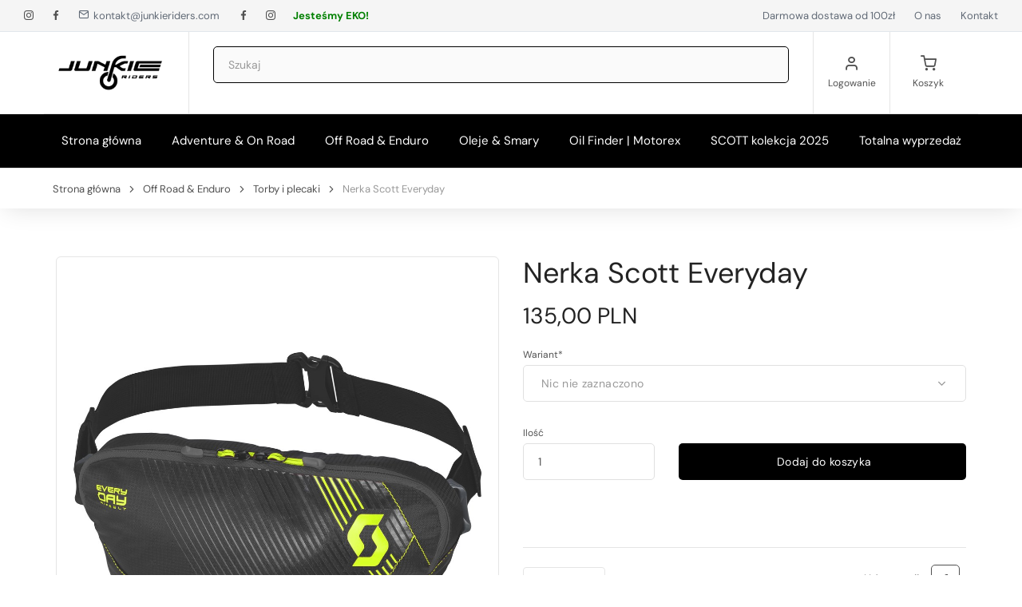

--- FILE ---
content_type: text/html; charset=UTF-8
request_url: https://junkieriders.com/produkty/torby-i-plecaki/nerka-scott-everyday
body_size: 9464
content:
<!DOCTYPE html>
<html lang="pl">
    <head>
        <meta charset="utf-8">
        <!-- SEO Meta Tags-->
            <title>Nerka Scott Everyday</title>
            <meta name="description" content="Nerka zaprojektowana do użytku codziennego. Zapewnia wystarczającą ilość miejsca do przechowywania i kilka kieszeni na suwak wewnątrz. Jest wyposażony w ochronn">
        <meta name="author" content="web4pro.pl">
                
            <meta property="og:locale" content="pl">
    <meta property="og:type" content="website">
    <meta property="og:title" content="Nerka Scott Everyday">
    <meta property="og:description" content="Nerka zaprojektowana do użytku codziennego. Zapewnia wystarczającą ilość miejsca do przechowywania i kilka kieszeni na suwak wewnątrz. Jest wyposażony w ochronn">
    <meta property="og:url" content="https://junkieriders.com/og.jpg">
    <meta property="og:site_name" content="JunkieRiders">

            <meta name="twitter:card" content="summary">
    <meta name="twitter:description" content="Nerka zaprojektowana do użytku codziennego. Zapewnia wystarczającą ilość miejsca do przechowywania i kilka kieszeni na suwak wewnątrz. Jest wyposażony w ochronn">
    <meta name="twitter:title" content="Nerka Scott Everyday">

        <!-- Mobile Specific Meta Tag-->
        <meta name="viewport" content="width=device-width, initial-scale=1.0, maximum-scale=1.0, user-scalable=no">

                <!-- Favicon and Apple Icons-->
<link rel="apple-touch-icon" sizes="180x180" href="/bundles/w4profront/images/custom/img/favicon/apple-touch-icon.png">
<link rel="icon" type="image/png" sizes="32x32" href="/bundles/w4profront/images/custom/img/favicon/favicon-32x32.png">
<link rel="icon" type="image/png" sizes="16x16" href="/bundles/w4profront/images/custom/img/favicon/favicon-16x16.png">
<link rel="manifest" href="/bundles/w4profront/images/custom/img/favicon/site.webmanifest">

<!-- Vendor Styles including: Bootstrap, Font Icons, Plugins, etc.-->
<link rel="stylesheet" media="screen" href="/bundles/w4profront/unishop/css/vendor.min.css">
<link rel="stylesheet" media="screen" href="https://cdnjs.cloudflare.com/ajax/libs/bootstrap-select/1.13.1/css/bootstrap-select.css">

<!-- flag select test-->
<link rel="stylesheet" media="screen" href="/bundles/w4profront/unishop/css/bootstrap-select-country.min.css">

<!-- iquery ui-->
<link rel="stylesheet" media="screen" href="/bundles/w4profront/unishop/css/jquery-ui.min.css">

<link id="mainStyles" rel="stylesheet" media="screen" href="/bundles/w4profront/css/client/styles.min.css">        <!-- Main Template Styles (CUSTOM)-->
<link id="mainStyles" rel="stylesheet" media="screen" href="/bundles/w4profront/css/client/styles.min.css">
<link id="customStyles" rel="stylesheet" media="screen" href="/bundles/w4profront/css/client/custom.css">

<!-- Google Tag Manager -->
<script>(function(w,d,s,l,i){w[l]=w[l]||[];w[l].push({'gtm.start':
new Date().getTime(),event:'gtm.js'});var f=d.getElementsByTagName(s)[0],
j=d.createElement(s),dl=l!='dataLayer'?'&l='+l:'';j.async=true;j.src=
'https://www.googletagmanager.com/gtm.js?id='+i+dl;f.parentNode.insertBefore(j,f);
})(window,document,'script','dataLayer','GTM-MF67H6X');</script>
<!-- End Google Tag Manager -->

<meta name="google-site-verification" content="bjH4Y916qlpDVpq197JZrJVdr19KIqceUjcREjo9rxc" />
<meta name="ahrefs-site-verification" content="ae4c9979decd2f27bb61c57da83a60f0b939f01191a237d8fe8dd6ebe59f52c8">
<meta name="facebook-domain-verification" content="9lm72j8shbsdpz3ig3pp8g8s37agy8" />
<!-- Meta Pixel Code -->
<script>
!function(f,b,e,v,n,t,s)
{if(f.fbq)return;n=f.fbq=function(){n.callMethod?
n.callMethod.apply(n,arguments):n.queue.push(arguments)};
if(!f._fbq)f._fbq=n;n.push=n;n.loaded=!0;n.version='2.0';
n.queue=[];t=b.createElement(e);t.async=!0;
t.src=v;s=b.getElementsByTagName(e)[0];
s.parentNode.insertBefore(t,s)}(window, document,'script',
'https://connect.facebook.net/en_US/fbevents.js');
fbq('init', '450858756813273');
fbq('track', 'PageView');
</script>
<noscript><img height="1" width="1" style="display:none"
src="https://www.facebook.com/tr?id=450858756813273&ev=PageView&noscript=1"
/></noscript>
<!-- End Meta Pixel Code -->

<!-- Start cookieyes banner --> <script id="cookieyes" type="text/javascript" src=https://cdn-cookieyes.com/client_data/f4018c4a40296853d4013a32/script.js></script> <!-- End cookieyes banner -->        
        <!-- Modernizr-->
<script src=" /bundles/w4profront/unishop/js/modernizr.min.js" type="text/javascript"></script>
        <script type="application/ld+json">
        {
            "@context": "https://schema.org",
            "@graph": [
        
                {
                    "@type": "Organization",
                    "@id": "https://junkieriders.com/#organization",
                    "name": "JunkieRiders",
                    "url": "https://junkieriders.com/",
                    "sameAs": [
                    "https://www.facebook.com/profile.php?id=100069288184407#", //lista social mediów z panelu (inne adresy organizacji)
                    "https://www.instagram.com/junkieriders_", //lista social mediów z panelu (inne adresy organizacji)
                    ],
                    "logo": {
                        "@type": "ImageObject",
                        "@id": "https://junkieriders.com/#logo",
                        "inLanguage": "pl-PL",
                        "url": "https://junkieriders.com/bundles/w4profront/images/custom/logo.png",
                        "contentUrl": "https://junkieriders.com/bundles/w4profront/images/custom/logo.png",
                        "width": 206,
                        "height": 75,
                        "caption": "JunkieRiders"
                    }
                },
    
                {
                    "@context": "https://schema.org",
                    "@type": "LocalBusiness",
                    "name": "JunkieRiders",
                    "image": "https://junkieriders.com/bundles/w4profront/images/custom/logo.png",
                    "url": "https://junkieriders.com",
                    "telephone": "504103755",
                    "address": {
                        "@type": "PostalAddress",
                        "streetAddress": "Nieborowska",
                        "addressLocality": "Gda\u0144sk",
                        "postalCode": "80-180",
                        "addressCountry": "PL"
                    },
                    "geo": {
                        "@type": "GeoCoordinates",
                        "latitude": 51.1,
                        "longitude": 17.031
                    },
                    "openingHoursSpecification": {
                        "@type": "OpeningHoursSpecification",
                        "dayOfWeek": [
                            "Monday",
                            "Tuesday",
                            "Wednesday",
                            "Thursday",
                            "Friday"
                        ],
                        "opens": "08:00",
                        "closes": "16:00"
                    },
                    "sameAs": [
                        "https://www.facebook.com/profile.php?id=100069288184407#",                        "https://www.instagram.com/junkieriders_"                    ]
                },
                {
                    "@type": "BreadcrumbList",
                    "itemListElement": [
                        {
                            "@type": "ListItem",
                            "position": 1,
                            "name": "Strona G\u0142\u00f3wna",
                            "item": "https://junkieriders.com/"
                        },                        {
                            "@type": "ListItem",
                            "position": 2,
                            "name": "Off Road &amp; Enduro",
                            "item": "https://junkieriders.com/sklep/off-road-enduro-1"
                        },                        {
                            "@type": "ListItem",
                            "position": 3,
                            "name": "Torby i plecaki",
                            "item": "https://junkieriders.com/sklep/torby-i-plecaki"
                        },
                        {
                            "@type": "ListItem",
                            "position": 4,
                            "name": "Nerka Scott Everyday"
                        }

                    ]
                }                
                ,{
                    "@context": "https://schema.org/",
                    "@type": "Product",
                    "name": "Nerka Scott Everyday",
                    "image": [
                        "https://junkieriders.com/PictureProduct/16148005212462181009/16148005212462181009.jpg",    
                        "https://junkieriders.com/PictureProduct/16148005272462181009A/16148005272462181009A.jpg"    

                    ],
                    "description": "Nerka zaprojektowana do u\u017cytku codziennego. Zapewnia wystarczaj\u0105c\u0105 ilo\u015b\u0107 miejsca do przechowywania i kilka kieszeni na suwak wewn\u0105trz....",
                    "sku": "36",
                    "offers": {
                        "@type": "Offer",
                        "url": "https://junkieriders.com/produkty/torby-i-plecaki/nerka-scott-everyday",
                        "priceCurrency": "PLN",
                        "price": "135,00",
                        "itemCondition": "https://schema.org/NewCondition",
                        "availability": "https://schema.org/SoldOut"
                    }
                }            ]
        }
        </script>
    </head>
    <!-- Body-->
    <body>
    <!-- Google Tag Manager (noscript) -->
        <noscript><iframe src="https://www.googletagmanager.com/ns.html?id=GTM-MF67H6X"
        height="0" width="0" style="display:none;visibility:hidden"></iframe></noscript>
        <!-- End Google Tag Manager (noscript) -->
        
                                                    <!-- Topbar-->
<div class="topbar navbar-sticky">
	<div class="topbar-column hidden-sm-down">
		<a href="https://www.instagram.com/junkieriders_" class="social-button hidden-md-down shape-none sb-dark" target="_blank" rel="nofollow noopener">
			<i class="socicon-instagram"></i>
		</a>
		<a href="https://www.facebook.com/profile.php?id=100069288184407#" class="social-button hidden-md-down shape-none sb-dark" target="_blank" rel="nofollow noopener">
			<i class="socicon-facebook"></i>
		</a>

		<a class="hidden-sm-down" href="mailto:kontakt@junkieriders.com" style="padding-top: 1px;">
			<i class="icon-mail"></i>&nbsp; kontakt@junkieriders.com
		</a>
                                                                <a class="social-button hidden-md-down shape-none sb-dark" href="https://www.facebook.com/profile.php?id=100069288184407#" target="_blank"  rel="nofollow noopener">
                        <i class="socicon-facebook"></i>
                    </a>
                                    <a class="social-button hidden-md-down shape-none sb-dark" href="https://www.instagram.com/junkieriders_" target="_blank"  rel="nofollow noopener">
                        <i class="socicon-instagram"></i>
                    </a>
                                    		<a href="/jestesmy-eko" style="color:green;" class="hidden-md-down"><b>Jesteśmy EKO!</b></a>
		
	</div>
	<div class="topbar-column">
		<span id="freeDelivery"<b>Darmowa dostawa od&nbsp;100zł</b></span>
		<a href="/o-nas">O nas</a>
		<a href="/kontakt">Kontakt</a>
					</div>
</div>                        <!-- Header-->
<!-- Remove "navbar-sticky" class to make navigation bar scrollable with the page.-->
<header class="site-header navbar-sticky">
    <!-- Topbar-->
    <div class="container topbar d-flex justify-content-between">
        <!-- Logo-->
        <div class="site-branding d-flex">
            <a class="site-logo align-self-center" href="/">
                <img src="/bundles/w4profront/images/custom/logo.png" alt="JunkieRiders">
            </a>
        </div>
        <!-- Search / Categories-->
        <div class="search-box-wrap d-flex">
            <div class="search-box-inner align-self-center">
                <div class="search-box d-flex">
                    <div class="btn-group categories-btn"></div>
                    <form name="formSearch1" method="post" action="/wynik-wyszukiwania/form/1" class="search-box margin-clear">
<div class="form-group has-feedback">
        <input type="text" id="formSearch1_toSearch" name="formSearch1[toSearch]" required="required" autofocus="autofocus" class="form-control autocomplete" placeholder="Szukaj" />
    <i class="fa fa-search form-control-feedback"></i>
</div>
<input type="hidden" id="formSearch1__token" name="formSearch1[_token]" value="47sTRibHbH4fqAsIiL9V6PGL2os-6rxNdYtW4dTbhOE" /></form>                </div>
            </div>
        </div>
        <!-- Toolbar-->
        <div class="toolbar d-flex">
            <div class="toolbar-item visible-on-mobile mobile-menu-toggle">
                <a href="#">
                    <div>
                        <i class="icon-menu"></i><span class="text-label">Menu</span>
                    </div>
                </a>
            </div>
            <div class="toolbar-item hidden-on-mobile">
                                                            <a href="/login">
                            <div>
                                <i class="icon-user"></i>
                                <span class="text-label">Logowanie</span>
                            </div>
                        </a>
                        <div class="toolbar-dropdown text-center px-3">
                            <p class="text-xs mb-3 pt-2">
                                Zaloguj się na swoje konto lub załóż nowe konto aby uzyskać pełen dostęp do portalu.
                            </p>
                            <a class="btn btn-primary btn-sm btn-block" href="/login">Logowanie</a>
                            <p class="text-xs text-muted mb-2">Nowe konto?&nbsp;<a href="/rejestracja">Rejestracja</a></p>
                        </div>
                                                </div>

                        <div class="toolbar-item cart-detail" id="w4p-miniCart">
                    <a href="/koszyk">
        <div>
            <span class="cart-icon">
                <i class="icon-shopping-cart"></i>
                            </span><span class="text-label">Koszyk</span>
        </div>
    </a>
    <div class="toolbar-dropdown cart-dropdown widget-cart hidden-on-mobile">
                <div class="text-right">
            <p class="text-gray-dark py-2 mb-0">
                <span class='text-muted'>W sumie</span> 
                <span class='text-muted'>przedmioty:</span> &nbsp;
                0,00 PLN
            </p>
        </div>
        <div class="d-flex">
            <div class="pr-2 w-50"><a class="btn btn-secondary btn-sm btn-block mb-0" href="/koszyk">Do koszyka</a></div>
            <div class="pl-2 w-50"><a class="btn btn-primary btn-sm btn-block mb-0" href="/sklep/do-kasy">Zamawiam</a></div>
        </div>
    </div>
            </div>
            
                    </div>
        <!-- Mobile Menu-->
        <div class="mobile-menu">
            <!-- Search Box-->
            <div class="mobile-search">
    <form name="formSearch2" method="post" action="/wynik-wyszukiwania/form/2" class="input-group">
    <span class="input-group-btn">
        <button type="submit"><i class="icon-search"></i></button>
    </span>
        <input type="text" id="formSearch2_toSearch" name="formSearch2[toSearch]" required="required" autofocus="autofocus" class="form-control autocomplete" placeholder="Szukaj" />
    <input type="hidden" id="formSearch2__token" name="formSearch2[_token]" value="2H0jihGSjpfux76ZvSq-7jnL-H79x2pty6DzfON9FpU" /></form>
</div>                        <!-- Toolbar-->
            <div class="toolbar">
                <div class="toolbar-item">
                    <a href="#">
                        <div><i class="flag-icon"><img src="/bundles/w4profront/unishop/img/flags/pl.png" alt="Polski"></i>
                            <span class="text-label">PL</span>
                        </div>
                    </a>
                                    </div>
                <div class="toolbar-item">
                                                                        <a href="/login">
                                <div>
                                    <i class="icon-user"></i>
                                    <span class="text-label">Logowanie</span>
                                </div>
                            </a>
                                                            </div>
            </div>
            <!-- Slideable (Mobile) Menu-->
            <nav class="slideable-menu">
                <ul class="menu" data-initial-height="385">
                                    <li>
                                    <a href="/">Strona główna</a>
                            </li>
                    <li>
                    <a href="/sklep/adventure-on-road">Adventure &amp; On Road</a>
                </li>
                    <li>
                    <a href="/sklep/off-road-enduro-1">Off Road &amp; Enduro</a>
                </li>
                    <li>
                    <a href="/sklep/oleje-smary">Oleje &amp; Smary</a>
                </li>
                    <li>
                    <a href="/oil-finder-motorex">Oil Finder | Motorex</a>
                </li>
                    <li>
                    <a href="/sklep/scott-kolekcja-2025">SCOTT kolekcja 2025</a>
                </li>
                    <li>
                    <a href="/sklep/totalna-wyprzedaz">Totalna wyprzedaż</a>
                </li>
    
                </ul>
            </nav>
        </div>
    </div>
    <!-- Navbar-->
    <div class="navbar">
        <!-- Main Navigation-->
        <nav class="site-menu">
            <ul>
                                <li>
                                    <a href="/">Strona główna</a>
                            </li>
                    <li>
                    <a href="/sklep/adventure-on-road">Adventure &amp; On Road</a>
                </li>
                    <li>
                    <a href="/sklep/off-road-enduro-1">Off Road &amp; Enduro</a>
                </li>
                    <li>
                    <a href="/sklep/oleje-smary">Oleje &amp; Smary</a>
                </li>
                    <li>
                    <a href="/oil-finder-motorex">Oil Finder | Motorex</a>
                </li>
                    <li>
                    <a href="/sklep/scott-kolekcja-2025">SCOTT kolekcja 2025</a>
                </li>
                    <li>
                    <a href="/sklep/totalna-wyprzedaz">Totalna wyprzedaż</a>
                </li>
    
            </ul>
        </nav>
        <!-- Toolbar ( Put toolbar here only if you enable sticky navbar )-->
        <div class="toolbar">
            <div class="toolbar-inner"></div>
        </div>
    </div>
</header>            
                    
<!-- Modal ask product-->
<div class="modal fade" id="zapytajOferta" tabindex="-1" role="dialog" aria-labelledby="zapytajOfertaLabel" aria-hidden="true">
    <div class="modal-dialog modal-lg">
        <div class="modal-content">
            <div class="modal-header">
                <h5 class="modal-title">Nowe zapytanie:<br>Torby i plecaki - Nerka Scott Everyday</h5>
                <button class="close" type="button" data-dismiss="modal" aria-label="Close"><span aria-hidden="true">&times;</span></button>
            </div>
            <div class="modal-body">
                <div class="contact-form">
                    <form name="w4pro_frontbundle_offer" method="post" action="/ajaxFormSubmit" data-toggle="ajax" data-function="offer_Offer" product="36" class="margin-clear" reload="no" close-modal="zapytajOferta">
                    <div class="form-group has-feedback">
                        <label for="name">Imię*</label>
                        <input type="text" id="w4pro_frontbundle_offer_name" name="w4pro_frontbundle_offer[name]" required="required" class="form-control" />
                        <i class="fa fa-user form-control-feedback"></i>
                    </div>
                    <div class="form-group has-feedback">
                        <label for="email">E-mail*</label>
                        <input type="email" id="w4pro_frontbundle_offer_email" name="w4pro_frontbundle_offer[email]" required="required" class="form-control" />
                        <i class="fa fa-envelope form-control-feedback"></i>
                    </div>
                    <div class="form-group has-feedback">
                        <label for="subject">Nr telefonu.*</label>
                        <input type="number" id="w4pro_frontbundle_offer_phone" name="w4pro_frontbundle_offer[phone]" required="required" class="form-control" />
                        <i class="fa fa-phone form-control-feedback"></i>
                    </div>
                    <div class="form-group has-feedback">
                        <label for="message">Wiadomość*</label>
                        <textarea id="w4pro_frontbundle_offer_message" name="w4pro_frontbundle_offer[message]" required="required" class="form-control"></textarea>
                        <i class="fa fa-pencil form-control-feedback"></i>
                    </div>
                    <div style="display: none;">
                        <select id="w4pro_frontbundle_offer_product" name="w4pro_frontbundle_offer[product]" class="form-control"><option value="36" selected="selected">Nerka Scott Everyday</option></select>
                    </div>
                    <div class="form-check">
                        <label class="form-check-label">
                            <input type="checkbox" id="w4pro_frontbundle_offer_rodo1" name="w4pro_frontbundle_offer[rodo1]" required="required" class="form-check-input" value="1" />
                            <small>* Wyrażam zgodę na przetwarzanie moich danych osobowych przez JunkieRiders z siedzibą pod adresem -, w celu udzielenia odpowiedzi, w tym przedłożenia oferty jeśli o nią pytam. Moje dane osobowe będą przetwarzane do czasu cofnięcia zgody lub przez okres niezbędny do ustalenia, dochodzenia lub obrony roszczeń. Mam prawo dostępu do danych, sprostowania, usunięcia lub ograniczenia przetwarzania, prawo sprzeciwu, prawo wniesienia skargi do organu nadzorczego i prawo do przeniesienia danych. </small>
                        </label>
                    </div>
                    <div><button type="submit" id="w4pro_frontbundle_offer_submit" name="w4pro_frontbundle_offer[submit]" class="submit-button btn btn-default">Wyślij</button></div><input type="hidden" id="w4pro_frontbundle_offer__token" name="w4pro_frontbundle_offer[_token]" value="UsUGYRn3IkuD56lDAvgSQPIeNw1v9KDOFfCZfJUT8ps" /></form>
                </div>
            </div>
        </div>
    </div>
</div>
<!-- Breadcrumb -->
<div class="page-title">

        <!-- breadcrumb start -->
    <!-- ================ -->
        <div class="container">
            <div class="row">
                <div class="col-12">
                    <!-- NOTE: Nowy breadcrumb -->
                    <div class="w4p-breadcrumb">
                        <div class="w4p-breadcrumbs-fade"></div>
                        <!-- NOTE: Stary breadcrumbs bez zmian -->
                        <ul class="breadcrumbs">
                            <li><a href="/">Strona główna</a></li>
                                                                                                <li class="separator">&nbsp;</li>
                                    <li><a href="/sklep">Off Road &amp; Enduro</a></li>
                                                                    <li class="separator">&nbsp;</li>
                                    <li><a href="/sklep">Torby i plecaki</a></li>
                                                                                                    <li class="separator">&nbsp;</li>
                                    <li>Nerka Scott Everyday</li>
                                                                                    </ul>
                    </div>
                </div>
            </div>
        </div>
    <!-- breadcrumb end -->
    </div>
<!-- Page Content-->
<div class="container padding-bottom-3x" id="w4p-productShow">
    <div class="row" id="product">
        <!-- Poduct Gallery-->
        <div class="col-md-6">
    <div class="product-gallery">
        <div class="gallery-wrapper"></div>
        <div class="product-carousel owl-carousel gallery-wrapper">
                                                                                                                                                    <div class="gallery-item" data-hash="picture0">
                                                                    <a href="/PictureProduct/16148005212462181009/16148005212462181009.jpg" data-size="1000x668">
                                        <img src="/PictureProduct/16148005212462181009/16148005212462181009.jpg" alt="Nerka Scott Everyday">
                                    </a>
                                                            </div>
                                                                                <div class="gallery-item" data-hash="picture1">
                                                                    <a href="/PictureProduct/16148005272462181009A/16148005272462181009A.jpg" data-size="1000x668">
                                        <img src="/PictureProduct/16148005272462181009A/16148005272462181009A.jpg" alt="Nerka Scott Everyday">
                                    </a>
                                                            </div>
                                                                                                            </div>
        <ul class="product-thumbnails">
                                                                                                                                                                                    <li class="active">
                                                        <a href="#picture0">
                                                                    <img src="/PictureProduct/16148005212462181009/thumb_16148005212462181009.jpg" alt="Nerka Scott Everyday">
                                                            </a>
                            </li>
                                                                                                                <li>
                                                        <a href="#picture1">
                                                                    <img src="/PictureProduct/16148005272462181009A/thumb_16148005272462181009A.jpg" alt="Nerka Scott Everyday">
                                                            </a>
                            </li>
                                                                                                            </ul>
    </div>
</div>        <!-- Product Info-->
                <div class="col-md-6">
    <div class="padding-top-2x mt-2 hidden-md-up"></div>
                <h1 id="w4p-productName" class="mb-3">Nerka Scott Everyday</h1>
        <span class="h3 d-block" id="w4p-productPrice">
                    135,00 PLN 
    
        </span>
        
        
        


        <form name="w4pro_adminbundle_order_position" method="post" action="/sklep/do-kasy" class="w4p-addProductToCart">
                <div id="w4p-stockProductByWariant">
            <div class="row">
    <div class="col-sm-12 mb-3">
        <div class="form-group wariantList">
            <label for="productVariant">Wariant*</label>
            <select id="w4pro_adminbundle_order_position_wariant" name="w4pro_adminbundle_order_position[wariant]" class="form-control selectpicker"><option value="disabled_choice0" disabled="disabled">onesize</option></select>
        </div>
    </div>
</div>        </div>
    
                <div id="w4p-productConfiguration">
    </div>                    <div class="row pb-4">
    <div class="col-sm-4 nb-3">
        <div class="form-group mb-0">
            <label for="quantity">Ilość</label>
            <input type="number" id="w4pro_adminbundle_order_position_quantity" name="w4pro_adminbundle_order_position[quantity]" required="required" class="form-control" value="1" />
        </div>
    </div>
    <div class="col-sm-8">
        <div class="pt-4 hidden-sm-up"></div>
        <div class="form-group">
            <label>&nbsp;</label>
            <button class="btn btn-primary btn-block m-0 addProductToCart" id="36"><i class="icon-bag"></i> Dodaj do koszyka</button>
        </div>
    </div>
</div>        <div id="w4p-attributeTable" class="table-responsive">
    <table class="table table-bordered">
            </table>
</div>
<div class="row margin-top-1x"></div><input type="hidden" id="w4pro_adminbundle_order_position_entity_relation" name="w4pro_adminbundle_order_position[entity_relation]" /><input type="hidden" id="w4pro_adminbundle_order_position_product" name="w4pro_adminbundle_order_position[product]" value="36" /><input type="hidden" id="w4pro_adminbundle_order_position__token" name="w4pro_adminbundle_order_position[_token]" value="fQx0z-zpR8Ad2472VQnuXCYO2G0IPCucHBIRMEIXzK8" /></form>                
        <hr class="mb-2">
<div class="d-flex flex-wrap justify-content-between">
    <div class="mt-2 mb-2">
                    <button class="btn btn-outline-secondary btn-sm w4p-addToFavorite" id="36">
                <i class="icon-heart"></i>Ulubione
            </button>
            </div>
        <div class="mt-2 mb-2"><span class="text-muted">Udostepnij:&nbsp;&nbsp;</span>
        <div class="d-inline-block">
            <a class="social-button shape-rounded sb-facebook" href="https://www.facebook.com/sharer/sharer.php?u=https://junkieriders.com/produkty/torby-i-plecaki/nerka-scott-everyday" data-toggle="tooltip" data-placement="top" title="Facebook"><i class="socicon-facebook"></i></a>
                    </div>
    </div>
</div></div>    </div>
</div>

    <!-- Product Description-->
    <div class="bg-secondary padding-top-3x padding-bottom-2x" id="w4p-productDescription">
        <div class="container">
            <div class="row">
                     <div class="col-md-12">
        <h3 class="h4">O produkcie</h3>
                    <p class="mb-4"><p>Nerka zaprojektowana do użytku codziennego. Zapewnia wystarczającą ilość miejsca do przechowywania i kilka kieszeni na suwak wewnątrz. Jest wyposażony w ochronną kieszeń z polaru na telefon komórkowy.</p><p> 

Budowa: podwójny nylon H/T 210 D, R/S W/R, 1,000mm</p><p>
</p><p>Kolor: black/neon yellow</p><p>Rozmiar: uniwersalny</p><p>Skład: </p><p>• materiał zewnętrzny: 100% poliamid
</p><p>• poszewka:100% poliester
</p><p>
Pojemnosć: 1,5 L
</p><p>
Waga:300g
</p><p>
Cechy:</p><p>•	elastyczny pas biodrowy z zapięciem na pasek kompresyjny</p><p>
•	przestronna komora główna&nbsp;</p><p>
•	dwie kieszonki siatkowe i jedna kieszeń zapinana na zamek w głównej komorze </p><p>
•	ochronna kieszeń polarowa na telefon komórkowy
</p></p>
            </div>
                </div>
        </div>
    </div>

<!-- Related Products Carousel-->

<!-- Market buy/sell -->
        <!-- Photoswipe container-->
    <div class="pswp" tabindex="-1" role="dialog" aria-hidden="true">
        <div class="pswp__bg"></div>
        <div class="pswp__scroll-wrap">
            <div class="pswp__container">
                <div class="pswp__item"></div>
                <div class="pswp__item"></div>
                <div class="pswp__item"></div>
            </div>
            <div class="pswp__ui pswp__ui--hidden">
                <div class="pswp__top-bar">
                    <div class="pswp__counter"></div>
                    <button class="pswp__button pswp__button--close" title="Close (Esc)"></button>
                    <button class="pswp__button pswp__button--share" title="Share"></button>
                    <button class="pswp__button pswp__button--fs" title="Toggle fullscreen"></button>
                    <button class="pswp__button pswp__button--zoom" title="Zoom in/out"></button>
                    <div class="pswp__preloader">
                        <div class="pswp__preloader__icn">
                            <div class="pswp__preloader__cut">
                                <div class="pswp__preloader__donut"></div>
                            </div>
                        </div>
                    </div>
                </div>
                <div class="pswp__share-modal pswp__share-modal--hidden pswp__single-tap">
                    <div class="pswp__share-tooltip"></div>
                </div>
                <button class="pswp__button pswp__button--arrow--left" title="Previous (arrow left)"></button>
                <button class="pswp__button pswp__button--arrow--right" title="Next (arrow right)"></button>
                <div class="pswp__caption">
                    <div class="pswp__caption__center"></div>
                </div>
            </div>
        </div>
    </div>

    
                        <!-- Site Footer-->
<footer class="site-footer">
	<div class="container">
		<div class="row">
			<div class="col-md-6">
				<!-- Contact Info-->
				<section class="widget">
					<!-- <h3 class="widget-title">O nas</h3> -->
					<img src="/images/logo_01.png" alt="JunkieRiders">
					<img src="/images/logo_02.png" alt="SCOTT">
					<img src="/images/logo_03.png" alt="MOTOREX">
					<p style="padding-top:10px;">Witaj w świecie JunkieRiders! Podzielamy Twoją pasję do motocykli wierząc, że tylko razem jesteśmy gotowi budować i czerpać dzień po dniu coraz wyższy poziom adrenaliny, zaangażowania oraz przyjemności stawiając na bezpieczeństwo, niezawodność oraz modny design przy jednoczesnym zachowaniu jakości Premium.</p>
					<p>Nie tylko Cię rozumiemy, myślimy jak Ty, jesteśmy JunkieRiders!</p>
				</section>
			</div>
			<div class="col-md-3">
				<!-- Contact Info-->
				<section class="widget">
					<p class="widget-title"><b>Moje konto</b></p>
					<ul class="list-unstyled text-sm text-white">
						<li><a class="navi-link" href="/profil ">Ustawienia</a></li>
						<li><a class="navi-link" href="/koszyk">Koszyk</a></li>
						<li><a class="navi-link" href="/regulamin">Regulamin</a></li>
						<li><a class="navi-link" href="/zwroty">Zwroty</a></li>
					</ul>
				</section>
			</div>
			<div class="col-md-3">
				<!-- Contact Info-->
				<section class="widget">
					<p class="widget-title"><b>Kontakt</b></p>
					<p>
						<a class="navi-link" href="mailto:kontakt@junkieriders.com">kontakt@junkieriders.com</a>
					</p>
					<p>
						<a class="navi-link" href="https://m.me/100069288184407" target="_blank" rel="nofollow noopener">
							<svg xmlns="http://www.w3.org/2000/svg" viewBox="0 0 512 512" fill="none" style="width: 20px;
							height: 20px;">
								<circle cx="256" cy="256" r="256" fill="transparent"></circle>
								<path d="M256 64C150.1 64 64 150.1 64 256c0 59.2 25.9 112.6 67.4 149.8V448l61.7-33.9C213.5 426.7 234.5 432 256 432c105.9 0 192-86.1 192-176S361.9 64 256 64zm73.6 158l-43.7 67.5c-6.3 9.7-18.2 12-27.9 5.7l-47-30.6-63.4 62c-4.8 4.8-12.5-.8-10-6L182.3 256l43.7-67.5c6.3-9.7 18.2-12 27.9-5.7l47 30.6L364.3 152c4.8-4.8 12 .8 10 6L329.6 222z" fill="#505050"></path>
							</svg>
							Facebook Messenger - napisz!</a>
					</p>
					<a class="social-button shape-circle sb-facebook" href="https://www.facebook.com/JunkieRiders-108439761452324" target="_blank">
						<i class="socicon-facebook"></i>
					</a>
					<a class="social-button shape-circle sb-instagram" href="https://instagram.com/junkieriders_" target="_blank">
						<i class="socicon-instagram"></i>
					</a>
				</section>
			</div>

		</div>
		<!-- Copyright-->
		<p class="footer-copyright">Copyright © 2025 JunkieRiders. Made with &nbsp;<i class="icon-heart text-danger"></i>&nbsp; by&nbsp;
			<a class="navi-link" href="https://web4pro.pl/" target="_blank" title="Strony internetowe Gdańsk">web4pro</a>
		</p>
	</div>
</footer>
<!-- Back To Top Button-->
<a class="scroll-to-top-btn" href="#">
	<i class="icon-chevron-up"></i>
</a>
<!-- Backdrop-->
<div class="site-backdrop"></div>
    
    <!-- JavaScript (jQuery) libraries, plugins and custom scripts-->
<script src=" /bundles/w4profront/unishop/js/vendor.min.js" type="text/javascript"></script>
<script src=" /bundles/w4profront/unishop/js/scripts.min.js" type="text/javascript"></script>
<script src="https://cdnjs.cloudflare.com/ajax/libs/bootstrap-select/1.13.1/js/bootstrap-select.min.js"></script>
<script src="https://cdnjs.cloudflare.com/ajax/libs/bootstrap-select/1.13.1/js/i18n/defaults-pl_PL.js"></script>
<script src="https://cdnjs.cloudflare.com/ajax/libs/highlight.js/11.2.0/highlight.min.js"></script>
<script src=" /bundles/w4profront/unishop/js/bootstrap-select-country.min.js" type="text/javascript"></script>
<script src=" /bundles/w4profront/unishop/js/jquery-ui.min.js" type="text/javascript"></script>
<script src=" /bundles/w4profront/js/flash.js" type="text/javascript"></script>
<script>
    changeCurrencyUrl="/api/json/shop/currency/currencyId/change";
</script>
<script src=" /bundles/w4profront/js/unishop/w4p.js" type="text/javascript"></script>
<script>
    $('select').not(".defaultSelect").selectpicker();
    hljs.highlightAll();
</script>
<script>
    $().flashNotification();
    </script>
<script>
    $(function() {
        var link = "/wynik-wyszukiwania/form";
        $(".autocomplete").autocomplete({
            source: function( request, response ) {
                $.ajax( {
                    url: "/code-search",
                    dataType: "json",
                    data: { term: request.term },
                    success: function( data ) {
                        response( data );
                    }
                } );
            },
            minLength: 2,
            select: function( event, ui ) {
                window.location.replace(ui.item.link);
            }
        });
    });
</script>    
        
        
    <script src="/bundles/w4profront/js/unishop/w4p_shop.js?v4" type="text/javascript"></script>
    <script>
    $(document).ready(function(){
                $(document).w4p_shop({
            checkoutUrl: "/sklep/do-kasy",
            addToCartUrl: "/koszyk/dodaj-pozycje",
            showCartUrl: "/koszyk",
            addFavoriteUrl: "/favorite-products/add",
            removeFavoriteUrl: "/favorite-products/remove",
            checkPriceUrl: "/api/json/product/checkPrice",
            getConfigurationForNextInputForPriceRangeUrl: "/api/json/productPriceRange/getConfigurationForNextInputForPriceRange",
            reservationFunction: 0,
            shopFunction: 1,
            redirectToCartAfterSuccess: 1,
            attributeDropDownSection: 0
        });

                        $('#w4p-productRelationByAttribute').change(function() {
          window.location.href = $(this).val();
        });
    });
    </script>

            <script>
        $(document).ready(function() {
                        $('.site-menu a[href="/produkty/torby-i-plecaki/nerka-scott-everyday"]').parent().addClass("active");
        });
    </script>
            </body>
</html>

--- FILE ---
content_type: text/css
request_url: https://junkieriders.com/bundles/w4profront/css/client/custom.css
body_size: 314
content:
/* Mandacustom custom css for Unishop */

:root {
    --color-1: #000000;
}

.w4p-promo-section {
    padding: 0;
    margin-top: 10px;
    /* margin-bottom: 10px; */
}

.background-img-1 {
    background-color: #232323;   
    /* background-color: #000; */
}

.dark-translucent-bg, .dark-translucent-bg h1, .dark-translucent-bg h2, .dark-translucent-bg h3, .dark-translucent-bg h4, .dark-translucent-bg h5, .dark-translucent-bg h6 {
    color: rgb(255, 255, 255);
}
.dark-translucent-bg {
    background-size: cover;
    background-repeat: no-repeat;
    z-index: 1;
    position: relative;
    background-position: 50% 0px;
    overflow: hidden;
}

.pv-30 {
    padding-top: 30px;
    padding-bottom: 30px;
}

/* PNG */
.features {
    height: 70px;
    width: auto;
}

.product-card .product-title>a {
    text-transform: lowercase;
}
.product-card .product-title>a::first-letter {
    text-transform: uppercase;
}
.site-footer {
    background-color: #e5e5e5;
}

.footer-copyright {
    color: rgb(0 0 0 / 50%);
}
.footer-copyright>a {
    color: #000;
}
footer .social-button.shape-circle,.social-button.shape-rounded,.social-button.shape-square {
    border: 1px solid #505050;
}
footer p {
    font-size:13px;
}
.footer-copyright {
    color: #505050;
}

@media (min-width: 576px) {
    h3.product-title a {

    }
}

--- FILE ---
content_type: application/javascript
request_url: https://junkieriders.com/bundles/w4profront/js/unishop/w4p_shop.js?v4
body_size: 1237
content:
/* Theme Name: Shop4pro
 * Author:M4xell
 * Author URI:http://web4pro.pl/
 * Author e-mail:skrzypek.bartek@gmail.com
 * Version:2.0
 * Created:March 2024
 * License URI:http://web4pro.pl/
 */

(function($) {

    function changeSpecification(param){
        $.ajax({
            url : param.data.settings.checkPriceUrl,
            method: $(".w4p-addProductToCart").attr('method'),
            data: $(".w4p-addProductToCart").serialize(),
            success: function(response) {
                if (response.status==true){
                    $("#w4p-productPrice").empty()
                    $("#w4p-productPrice").append(response.data.view.content);
                }else{
                    toastErrorWithMessage(response.message);
                }
            },
            error: function(response){
                toastErrorWithMessage("Coś poszło nie tak! Spróbuj jeszcze raz lub skontaktuj się z administratorem systemu");
            }
        });
    }

    function addProductToCart(param){
        var settings = param.data.settings;
        param.preventDefault();
        $.ajax({
            url : param.data.settings.addToCartUrl,
            method: $(this).attr('method'),
            data: $(this).serialize(),
            success: function(response) {
                if (response['status']==true){
                    toastSuccessWithMessage(response.message);
                    $(".cart-detail").empty();
                    $(".cart-detail").append(response.data.miniCart);
                    if (settings.redirectToCartAfterSuccess===true || settings.redirectToCartAfterSuccess===1){
                        window.location.href = settings.showCartUrl;
                    }
                }else{
                    toastErrorWithMessage(response['message']);
                }
            },
            error: function(response){
                toastErrorWithMessage("Coś poszło nie tak! Spróbuj jeszcze raz lub skontaktuj się z administratorem systemu");
            }
        });
    }

    function addProductToCartFromList(param){
        var settings = param.data.settings;
        let addToCart = {"w4pro_adminbundle_order_position" : {"quantity" : 1, "product" : $(this).attr('id')}};
        $.ajax({
            url : param.data.settings.addToCartUrl,
            method: "POST",
            data: addToCart,
            success: function(response) {
                if (response['status']==true){
                    toastSuccessWithMessage(response.message);
                    $(".cart-detail").empty();
                    $(".cart-detail").append(response.data.miniCart);
                    if (settings.redirectToCartAfterSuccess===true|| settings.redirectToCartAfterSuccess===1){
                        window.location.href = settings.showCartUrl;
                    }
                }else{
                    toastErrorWithMessage(response['message']);
                }
            },
            error: function(response){
                toastErrorWithMessage("Coś poszło nie tak! Spróbuj jeszcze raz lub skontaktuj się z administratorem systemu");
            }
        });
    }

    function addToFavorite(param){
        var productID=$(this).attr("id");
        var buttonHandle=$(this);
        $.ajax({
            type: "POST",
            url: param.data.settings.addFavoriteUrl,
            data: {'productID': productID},
            dataType: 'json',
            success: function(response) {
                if (response['status']==true){
                    toastSuccessWithMessage(response['message']);
                    buttonHandle.empty();
                    buttonHandle.append('<i class="icon-heart text-danger"></i><span>'+response['text']+'</span>');
                    buttonHandle.removeClass("w4p-addToFavorite");
                    buttonHandle.addClass("w4p-removeFromFavorite");
                }else{
                    toastErrorWithMessage(response['message']);
                }
            }

        });
    }

    function removeFromFavorite(param){
        var productID=$(this).attr("id");
        var buttonHandle=$(this);
        $.ajax({
            type: "POST",
            url: param.data.settings.removeFavoriteUrl,
            data: {'productID': productID},
            dataType: 'json',
            success: function(response) {
                if (response['status']==true){
                    toastSuccessWithMessage(response['message']);
                    buttonHandle.empty();
                    buttonHandle.append('<i class="icon-heart"></i><span>'+response['text']+'</span>');
                    buttonHandle.removeClass("w4p-removeFromFavorite");
                    buttonHandle.addClass("w4p-addToFavorite");
                }else{
                    toastErrorWithMessage(response['message']);
                }
            }

        });
    }

    function toastSuccessWithMessage(message) {
        iziToast.success({
            title: 'Akcja wykonana pomyślnie!',
            message: message,
            position: 'topCenter'
        });
    };

    function toastErrorWithMessage(message) {
        iziToast.error({
            title: 'Wystąpił błąd!',
            message: message,
            position: 'topCenter'
        });
    };

    $.fn.w4p_shop = function (options) {
        var settings = $.extend({}, $.fn.w4p_shop.defaults, options );
        $(document).ready(function(){
            $(document).on("submit", '.w4p-addProductToCart', { settings: settings }, addProductToCart);
            $(document).on("click", '.w4p-addProductToCartFromList', { settings: settings }, addProductToCartFromList);
            $(document).on("click", '.w4p-addToFavorite', { settings: settings }, addToFavorite);
            $(document).on("click.removeFav", '.w4p-removeFromFavorite', { settings: settings }, removeFromFavorite);
            $(document).on("change", '#w4p-stockProductByWariant', { settings: settings }, changeSpecification);
            $(document).on("change", '#w4p-productConfiguration', { settings: settings }, changeSpecification);
            $(document).on("change", '.w4p-reservationStart', { settings: settings }, changeSpecification);
            $(document).on("change", '.w4p-reservationStop', { settings: settings }, changeSpecification);
            $(document).trigger("w4p_shop_ready");
        });
    };

    $.fn.w4p_shop.changeWariant = function (options) {
        var settings = $.extend({}, $.fn.w4p_shop.defaults, options );
        changeWariant( { data: { settings: settings }});
    };

    $.fn.w4p_shop.defaults = {
        // These are the defaults.
        checkoutUrl: "sklep/do-kasy",
        addToCartUrl: "koszyk/dodaj-pozycje",
        showCartUrl: "koszyk",
        addFavoriteUrl: "favorite-products/add",
        removeFavoriteUrl: "favorite-products/remove",
        checkPriceUrl: "/produkty/sprawdz-cene",
        getConfigurationForNextInputForPriceRangeUrl: "getConfigurationForNextInputForPriceRange",
        reservationFunction: false,
        shopFunction: true,
        redirectToCartAfterSuccess: false,
        attributeDropDownSection: false
    };

})(this.jQuery);

--- FILE ---
content_type: application/javascript
request_url: https://junkieriders.com/bundles/w4profront/js/flash.js
body_size: 606
content:
/**
 * Created by M4xell on 24.09.2018.
 */
(function($) {

    function init (options){
        this.settings = $.extend({}, $.fn.flashNotification.defaults, options);
        IncomingJsonListener();
    }

    function toast(title, message, type) {
        iziToast[type]({
            theme: this.settings.theme,
            icon: this.settings.icon,
            title: '<strong>' + title + '</strong>',
            message: message,
            position: this.settings.position,
            transitionIn: this.settings.transitionIn,
            transitionOut: this.settings.transitionOut,
            progressBarColor: this.settings.progressBarColor,
            layout: 1,
        });
    };

    function is_function(func) {
        return typeof window[func] !== 'undefined' && $.isFunction(window[func]);
    }

    function IncomingJsonListener() {
        $(document).ajaxComplete(function (event, xhr, settings) {
            //console.log("IncomingJsonListener");
            //console.log(xhr.responseText);
            var isJson = null;
            try {
                var data = $.parseJSON(xhr.responseText);
                isJson = true;
            } catch (e) {
                isJson = false;
            }
            if (isJson) {
                if (data.messages) {
                    var messages = data.messages;
                    var i;
                    if (messages.error) {
                        for (i = 0; i < messages.error.length; i++) {
                            toast(messages.error[i]["title"], messages.error[i]["message"], "error");
                        }
                    }
                    if (messages.success) {
                        for (i = 0; i < messages.success.length; i++) {
                            toast(messages.success[i]["title"], messages.success[i]["message"], "success");
                        }
                    }
                    if (messages.info) {
                        for (i = 0; i < messages.info.length; i++) {
                            toast(messages.info[i]["title"], messages.info[i]["message"], "info");
                        }
                    }
                }
                /*if (data.message) {
                    if(!data.title){
                        data.title = data.message;
                    }
                    if(data.status == true){
                        toast(data.title,data.message,"success");
                    }else{
                        toast(data.title,data.message,"error");
                    }

                }*/
            }
        })
    };


    $.fn.flashNotification = function (options) {
        init(options);
    };

    $.fn.flashNotification.toast = function (title,message, type) {
        toast(title,message,type);
    };

    $.fn.flashNotification.defaults = {
        'theme': 'dark',
        'icon': 'fa fa-shopping-cart',
        'position': 'topCenter',
        'transitionIn': 'flipInX',
        'transitionOut': 'flipOutX',
        'progressBarColor': '#09afdf',
    };
})(jQuery);

--- FILE ---
content_type: application/javascript
request_url: https://junkieriders.com/bundles/w4profront/js/unishop/w4p.js
body_size: 113
content:
$(document).ready(function() {
    $('#w4p-translation').on('change', '#w4p-changeCurrency', changeCurrency);
    $('#w4p-translation').on('click', '.w4p-changeTranslation', changeTranslation);
    $('.w4p-currency').on('click', '.w4p-changeCurrency', changeCurrency);
});
function changeCurrency(){

    currencyId=$(this).val();
    if(currencyId===undefined||currencyId===""){
        currencyId=$(this).attr("data-value");
    }

    url = changeCurrencyUrl.replace("currencyId",currencyId);

    $.ajax({
        type: "PUT",
        url: url,
        success: function(response) {
            if(response["status"]===true){
                location.reload();
            }
        },
    });
}


function changeTranslation(){
    currencyId=$(this).attr("currency");
    urlRedirectAfter=$(this).attr('href');
    url = changeCurrencyUrl.replace("currencyId",currencyId);
    $.ajax({
        type: "PUT",
        url: url,
        success: function(response) {
            if(response["status"]===true){
                window.location.href = urlRedirectAfter;
            }
        },
    });
}